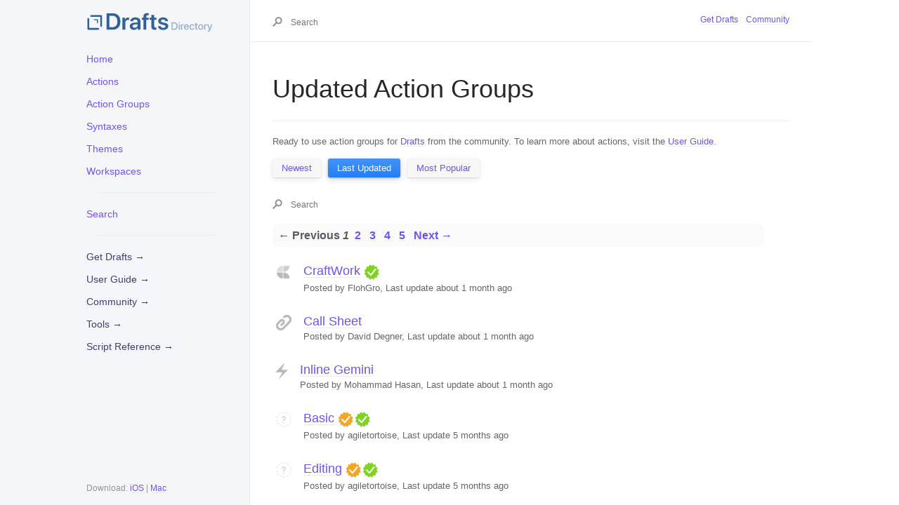

--- FILE ---
content_type: text/html; charset=utf-8
request_url: https://actions.getdrafts.com/drafts_action_groups?order=updated
body_size: 4792
content:
<!DOCTYPE html>
<html lang='en'>
  <head>
    <meta charset="utf-8">
    <meta name="viewport" content="width=device-width, initial-scale=1.0">

    <title>Updated Action Groups | Drafts Directory</title>
    
    <meta name="csrf-param" content="authenticity_token" />
<meta name="csrf-token" content="t5aUImUFWB6/fRVOvMJXXYqQBqprK4cC4hPAuVShNCiXSd2zxj6l4W47c6xdi8rJclSnYVk/uTxfoDqcfGPG+w==" />
    <meta http-equiv="content-type" content="text/html;charset=utf-8">
    <meta http-equiv="content-language" content="en">
    <meta http-equiv="content-language" content="en-us">
    <link rel="alternate" type="application/rss+xml"
  title="Drafts Actions Groups: Recent"
  href="https://actions.getdrafts.com/drafts_action_groups.rss" />

    <meta name="viewport" content="width=device-width, initial-scale=1">
    
    <meta property="og:title" content="Drafts Directory: Updated Action Groups" />
    <meta property="og:url" content="https://actions.getdrafts.com/drafts_action_groups?order=updated" />
    <meta property="og:type" content="website" />
    <meta property="og:description" content="Example actions and other extensions for Drafts, the quick-capture notes app." />
    <meta property="og:image" content="https://actions.getdrafts.com/assets/drafts-ogimage-action-9f18a2f4c2f4c3e192d18a0094133d3b892eb91558b7467bf99d561ff920a989.png" />
    <meta property="twitter:title" content="Drafts Directory: Updated Action Groups" />
    <meta property="twitter:url" content="https://actions.getdrafts.com/drafts_action_groups?order=updated" />
    <meta property="twitter:type" content="website" />
    <meta property="twitter:description" content="Example actions and other extensions for Drafts, the quick-capture notes app." />
    <meta property="twitter:image" content="https://actions.getdrafts.com/assets/drafts-ogimage-action-9f18a2f4c2f4c3e192d18a0094133d3b892eb91558b7467bf99d561ff920a989.png" />

    <link rel="shortcut icon" type="image/x-icon" href="/assets/favicon-114dbb66b0ef0399a14fa5dfcad7e6210bb558c30cea665e04d49b59fec87f70.png" />

    <link rel="stylesheet"
      href="//cdnjs.cloudflare.com/ajax/libs/highlight.js/11.4.0/styles/default.min.css">
    <link rel="stylesheet" media="all" href="/assets/application-6e4f014b4c48cd673942dbfbbeb3e571a732b05562ddde5904f3a5c3833e54ff.css" />
    <script src="/assets/application-b8bdf09bcdd822532bab6e0ea15068c0ccaa3f63d75bc5c5d934de84a627e294.js"></script>
    <script src="//cdnjs.cloudflare.com/ajax/libs/highlight.js/11.4.0/highlight.min.js"></script>
    <script>hljs.highlightAll();</script>
    <script async defer data-domain="directory.getdrafts.com" src="https://plausible.io/js/plausible.js"></script>
  </head>

<body data-no-turbolink>

    <div class="page-wrap">
        <div class="side-bar">
            <a href="/" class="site-title fs-6 lh-tight" title="{{ site.title }}">
                <img src="https://actions.getdrafts.com/assets/drafts-directory-header-4d826bd007f515c8e5a10f654e56ad76fbb3bd3103a67ce342283f701f1677fe.svg" alt="Drafts Directory" style="max-height: 30px;" />
            </a>
            <span class="fs-3"><button class="js-main-nav-trigger navigation-list-toggle btn btn-outline" type="button"
                    data-text-toggle="Hide">Menu</button></span>
            <div class="navigation main-nav js-main-nav">
              <ul class="navigation-list">
                <li class="navigation-list-item">
                  <a class="navigation-list-link" href="/">Home</a>
                </li>
                <li class="navigation-list-item">
                  <a class="navigation-list-link" href="/drafts_actions">Actions</a>
                </li>
                <li class="navigation-list-item">
                  <a class="navigation-list-link" href="/drafts_action_groups">Action Groups</a>
                </li>
                <li class="navigation-list-item">
                  <a class="navigation-list-link" href="/syntax_definitions">Syntaxes</a>
                </li>
                <li class="navigation-list-item">
                  <a class="navigation-list-link" href="/theme_definitions">Themes</a>
                </li>
                <li class="navigation-list-item">
                  <a class="navigation-list-link" href="/workspaces">Workspaces</a>
                </li>
                <li class="navigation-list-item">
                  <hr style="margin:1em; padding: 0;" />
                </li>
                <li class="navigation-list-item">
                  <a class="navigation-list-link" href="/search">Search</a>
                </li>
                <li class="navigation-list-item">
                  <hr style="margin:1em; padding: 0;" />
                </li>
                <li class="navigation-list-item">
                    <a class="navigation-list-link nav-external" title="About Drafts" href="https://getdrafts.com/">Get Drafts &#x2192;</a>
                </li>
                <li class="navigation-list-item">
                    <a class="navigation-list-link nav-external" title="Detailed documentation" href="https://docs.getdrafts.com/">User Guide &#x2192;</a>
                </li>
                <li class="navigation-list-item">
                    <a class="navigation-list-link nav-external" title="Get your questions answered in the forums" href="https://forums.getdrafts.com/">Community &#x2192;</a>
                </li>
                <li class="navigation-list-item">
                    <a class="navigation-list-link nav-external" title="Online tools and generators" href="https://tools.getdrafts.com/">Tools &#x2192;</a>
                </li>
                <li class="navigation-list-item">
                    <a class="navigation-list-link nav-external" title="Scripting library reference" href="https://scripting.getdrafts.com/">Script Reference &#x2192;</a>
                </li>
              </ul>
            </div>
            <footer role="contentinfo" class="site-footer">
                <p class="text-small text-grey-dk-000 mb-0">
                    Download: <a href="https://itunes.apple.com/app/id1236254471?ls=1&mt=8&at=11l4Cf&ct=site">iOS</a> | <a href="https://itunes.apple.com/app/id1435957248?mt=12&at=11l4Cf&ct=site">Mac</a>
                </p>
            </footer>
        </div>
        <div class="main-content-wrap js-main-content" tabindex="0">
            <div class="page-header">
                <div class="main-content">
                    <div class="search js-search">
	<div class="search-input-wrap">
<form class="search-form" action="https://actions.getdrafts.com/search" accept-charset="UTF-8" method="get"><input name="utf8" type="hidden" value="&#x2713;" autocomplete="off" />
	<button style='border:none;background-color:transparent;'>
	<svg width="14" height="14" viewBox="0 0 28 28" xmlns="http://www.w3.org/2000/svg"
		class="search-icon">
		<title>Search</title>
		<g fill-rule="nonzero">
			<path
				d="M17.332 20.735c-5.537 0-10-4.6-10-10.247 0-5.646 4.463-10.247 10-10.247 5.536 0 10 4.601 10 10.247s-4.464 10.247-10 10.247zm0-4c3.3 0 6-2.783 6-6.247 0-3.463-2.7-6.247-6-6.247s-6 2.784-6 6.247c0 3.464 2.7 6.247 6 6.247z" />
			<path d="M11.672 13.791L.192 25.271 3.02 28.1 14.5 16.62z" />
		</g>
	</svg>
	</button>
	<input type="text" name="q" id="q" class="js-search-input search-input search" size="12" tabindex="0" placeholder="Search" />
</form>	</div>
</div>
                    <ul class="list-style-none text-small mt-md-1 mb-md-1 pb-4 pb-md-0 js-aux-nav aux-nav">
                        <li class="d-inline-block my-0 mr-2">
                          <a href="https://getdrafts.com">Get Drafts</a>
                        </li>
                        <li class="d-inline-block my-0">
                          <a href="https://forums.getdrafts.com">Community</a>
                        </li>
                    </ul>
                </div>
            </div>
            <div class="main-content">
                <div id="main-content" class="page-content" role="main">
                  <div class="type">
                    <h4></h4>
                  </div>
                  <div class="header">
                      <h1>Updated Action Groups</h1>
                  </div>

                  <div class="content">
                    
<div class="caption">Ready to use action groups for <a href="https://getdrafts.com">Drafts</a> from the community. To learn more about actions, visit the <a href="https://docs.getdrafts.com/actions/">User Guide</a>.
</div>

<div class='button-bar'>
    <a class="btn" href="/drafts_action_groups?order=recent">Newest</a>
    <a class="btn btn-blue" href="/drafts_action_groups?order=updated">Last Updated</a>
    <a class="btn" href="/drafts_action_groups?order=popular">Most Popular</a>
</div>

<div class="search js-search">
	<div class="search-input-wrap">
<form class="search-form" action="https://actions.getdrafts.com/search" accept-charset="UTF-8" method="get"><input name="utf8" type="hidden" value="&#x2713;" autocomplete="off" />
	<button style='border:none;background-color:transparent;'>
	<svg width="14" height="14" viewBox="0 0 28 28" xmlns="http://www.w3.org/2000/svg"
		class="search-icon">
		<title>Search</title>
		<g fill-rule="nonzero">
			<path
				d="M17.332 20.735c-5.537 0-10-4.6-10-10.247 0-5.646 4.463-10.247 10-10.247 5.536 0 10 4.601 10 10.247s-4.464 10.247-10 10.247zm0-4c3.3 0 6-2.783 6-6.247 0-3.463-2.7-6.247-6-6.247s-6 2.784-6 6.247c0 3.464 2.7 6.247 6 6.247z" />
			<path d="M11.672 13.791L.192 25.271 3.02 28.1 14.5 16.62z" />
		</g>
	</svg>
	</button>
	<input type="text" name="q" id="q" class="js-search-input search-input search" size="12" tabindex="0" placeholder="Search" />
</form>	</div>
</div>


<div role="navigation" aria-label="Pagination" class="pagination"><span class="previous_page disabled" aria-disabled="true">&#8592; Previous</span> <em class="current" aria-label="Page 1" aria-current="page">1</em> <a rel="next" aria-label="Page 2" href="/drafts_action_groups?order=updated&amp;page=2">2</a> <a aria-label="Page 3" href="/drafts_action_groups?order=updated&amp;page=3">3</a> <a aria-label="Page 4" href="/drafts_action_groups?order=updated&amp;page=4">4</a> <a aria-label="Page 5" href="/drafts_action_groups?order=updated&amp;page=5">5</a> <a class="next_page" rel="next" href="/drafts_action_groups?order=updated&amp;page=2">Next &#8594;</a></div>

<div class='list'>
<ul>

	<li>
		<div class='icon'>
			<img src="https://config.getdrafts.com/drafts-icons/action_craft.png" class="action-icon" />
		</div>
		<div class='list_content'>
			<a href="https://actions.getdrafts.com/g/22s">CraftWork</a> <a class='trusted' href='#' title='From trusted community member'><img style="width:24px;height:24px;vertical-align:middle;" src="/assets/trusted-c3f95628f768e0a0ed09961d556a8012d1b1be6ae9e6adede683513eec0df814.svg" /></a>
				<span class='caption'><br>Posted by FlohGro, </span>
			<span class='caption'>Last update about 1 month ago</span>

		</div>
	</li>
	<li>
		<div class='icon'>
			<img src="https://config.getdrafts.com/drafts-icons/paperclip.png" class="action-icon" />
		</div>
		<div class='list_content'>
			<a href="https://actions.getdrafts.com/g/23B">Call Sheet</a> 
				<span class='caption'><br>Posted by David Degner, </span>
			<span class='caption'>Last update about 1 month ago</span>

		</div>
	</li>
	<li>
		<div class='icon'>
			<img src="https://config.getdrafts.com/drafts-icons/389-flash.png" class="action-icon" />
		</div>
		<div class='list_content'>
			<a href="https://actions.getdrafts.com/g/22m">Inline Gemini</a> 
				<span class='caption'><br>Posted by Mohammad Hasan, </span>
			<span class='caption'>Last update about 1 month ago</span>

		</div>
	</li>
	<li>
		<div class='icon'>
			<img src="https://config.getdrafts.com/drafts-icons/icon-missing.png" class="action-icon" />
		</div>
		<div class='list_content'>
			<a href="https://actions.getdrafts.com/g/1BG">Basic</a> <a class='verified' href='#' title='Tested'><img style="width:24px;height:24px;vertical-align:middle;" src="/assets/verified-0a462f6fe5d6003d5dc5dd995c0c818a21e3dd5fdb9aaab171c16fb75cbf76f4.svg" /></a><a class='trusted' href='#' title='From trusted community member'><img style="width:24px;height:24px;vertical-align:middle;" src="/assets/trusted-c3f95628f768e0a0ed09961d556a8012d1b1be6ae9e6adede683513eec0df814.svg" /></a>
				<span class='caption'><br>Posted by agiletortoise, </span>
			<span class='caption'>Last update 5 months ago</span>

		</div>
	</li>
	<li>
		<div class='icon'>
			<img src="https://config.getdrafts.com/drafts-icons/icon-missing.png" class="action-icon" />
		</div>
		<div class='list_content'>
			<a href="https://actions.getdrafts.com/g/1Ba">Editing</a> <a class='verified' href='#' title='Tested'><img style="width:24px;height:24px;vertical-align:middle;" src="/assets/verified-0a462f6fe5d6003d5dc5dd995c0c818a21e3dd5fdb9aaab171c16fb75cbf76f4.svg" /></a><a class='trusted' href='#' title='From trusted community member'><img style="width:24px;height:24px;vertical-align:middle;" src="/assets/trusted-c3f95628f768e0a0ed09961d556a8012d1b1be6ae9e6adede683513eec0df814.svg" /></a>
				<span class='caption'><br>Posted by agiletortoise, </span>
			<span class='caption'>Last update 5 months ago</span>

		</div>
	</li>
	<li>
		<div class='icon'>
			<img src="https://config.getdrafts.com/drafts-icons/icon-missing.png" class="action-icon" />
		</div>
		<div class='list_content'>
			<a href="https://actions.getdrafts.com/g/1Cz">Processing</a> <a class='verified' href='#' title='Tested'><img style="width:24px;height:24px;vertical-align:middle;" src="/assets/verified-0a462f6fe5d6003d5dc5dd995c0c818a21e3dd5fdb9aaab171c16fb75cbf76f4.svg" /></a><a class='trusted' href='#' title='From trusted community member'><img style="width:24px;height:24px;vertical-align:middle;" src="/assets/trusted-c3f95628f768e0a0ed09961d556a8012d1b1be6ae9e6adede683513eec0df814.svg" /></a>
				<span class='caption'><br>Posted by agiletortoise, </span>
			<span class='caption'>Last update 5 months ago</span>

		</div>
	</li>
	<li>
		<div class='icon'>
			<img src="https://config.getdrafts.com/drafts-icons/action_markdown.png" class="action-icon" />
		</div>
		<div class='list_content'>
			<a href="https://actions.getdrafts.com/g/1Ce">Markdown</a> <a class='verified' href='#' title='Tested'><img style="width:24px;height:24px;vertical-align:middle;" src="/assets/verified-0a462f6fe5d6003d5dc5dd995c0c818a21e3dd5fdb9aaab171c16fb75cbf76f4.svg" /></a><a class='trusted' href='#' title='From trusted community member'><img style="width:24px;height:24px;vertical-align:middle;" src="/assets/trusted-c3f95628f768e0a0ed09961d556a8012d1b1be6ae9e6adede683513eec0df814.svg" /></a>
				<span class='caption'><br>Posted by agiletortoise, </span>
			<span class='caption'>Last update 5 months ago</span>

		</div>
	</li>
	<li>
		<div class='icon'>
			<img src="https://config.getdrafts.com/drafts-icons/icon-missing.png" class="action-icon" />
		</div>
		<div class='list_content'>
			<a href="https://actions.getdrafts.com/g/1Bc">Tools</a> <a class='verified' href='#' title='Tested'><img style="width:24px;height:24px;vertical-align:middle;" src="/assets/verified-0a462f6fe5d6003d5dc5dd995c0c818a21e3dd5fdb9aaab171c16fb75cbf76f4.svg" /></a><a class='trusted' href='#' title='From trusted community member'><img style="width:24px;height:24px;vertical-align:middle;" src="/assets/trusted-c3f95628f768e0a0ed09961d556a8012d1b1be6ae9e6adede683513eec0df814.svg" /></a>
				<span class='caption'><br>Posted by agiletortoise, </span>
			<span class='caption'>Last update 5 months ago</span>

		</div>
	</li>
	<li>
		<div class='icon'>
			<img src="https://config.getdrafts.com/drafts-icons/search.png" class="action-icon" />
		</div>
		<div class='list_content'>
			<a href="https://actions.getdrafts.com/g/1BU">Examples: Searches</a> <a class='verified' href='#' title='Tested'><img style="width:24px;height:24px;vertical-align:middle;" src="/assets/verified-0a462f6fe5d6003d5dc5dd995c0c818a21e3dd5fdb9aaab171c16fb75cbf76f4.svg" /></a><a class='trusted' href='#' title='From trusted community member'><img style="width:24px;height:24px;vertical-align:middle;" src="/assets/trusted-c3f95628f768e0a0ed09961d556a8012d1b1be6ae9e6adede683513eec0df814.svg" /></a>
				<span class='caption'><br>Posted by agiletortoise, </span>
			<span class='caption'>Last update 6 months ago</span>

		</div>
	</li>
	<li>
		<div class='icon'>
			<img src="https://config.getdrafts.com/drafts-icons/clipboard-content.png" class="action-icon" />
		</div>
		<div class='list_content'>
			<a href="https://actions.getdrafts.com/g/2EG">Snippets</a> <a class='trusted' href='#' title='From trusted community member'><img style="width:24px;height:24px;vertical-align:middle;" src="/assets/trusted-c3f95628f768e0a0ed09961d556a8012d1b1be6ae9e6adede683513eec0df814.svg" /></a>
				<span class='caption'><br>Posted by agiletortoise, </span>
			<span class='caption'>Last update 9 months ago</span>

		</div>
	</li>
	<li>
		<div class='icon'>
			<img src="https://config.getdrafts.com/drafts-icons/action_circle5.png" class="action-icon" />
		</div>
		<div class='list_content'>
			<a href="https://actions.getdrafts.com/g/2Ku">Tot-ality</a> <a class='trusted' href='#' title='From trusted community member'><img style="width:24px;height:24px;vertical-align:middle;" src="/assets/trusted-c3f95628f768e0a0ed09961d556a8012d1b1be6ae9e6adede683513eec0df814.svg" /></a>
				<span class='caption'><br>Posted by sylumer, </span>
			<span class='caption'>Last update about 1 year ago</span>

		</div>
	</li>
	<li>
		<div class='icon'>
			<img src="https://config.getdrafts.com/drafts-icons/307-atom.png" class="action-icon" />
		</div>
		<div class='list_content'>
			<a href="https://actions.getdrafts.com/g/2UE">Reflect</a> 
				<span class='caption'><br>Posted by TimoEkhart, </span>
			<span class='caption'>Last update over 1 year ago</span>

		</div>
	</li>
	<li>
		<div class='icon'>
			<img src="https://config.getdrafts.com/drafts-icons/book-open.png" class="action-icon" />
		</div>
		<div class='list_content'>
			<a href="https://actions.getdrafts.com/g/2Ty">Kindroid Template by AdlerAI</a> 
				<span class='caption'><br>Posted by AdlerAI, </span>
			<span class='caption'>Last update over 1 year ago</span>

		</div>
	</li>
	<li>
		<div class='icon'>
			<img src="https://config.getdrafts.com/drafts-icons/user-square.png" class="action-icon" />
		</div>
		<div class='list_content'>
			<a href="https://actions.getdrafts.com/g/2Tu">Kindroid.AI Actions by AdlerAI</a> 
				<span class='caption'><br>Posted by AdlerAI, </span>
			<span class='caption'>Last update over 1 year ago</span>

		</div>
	</li>
	<li>
		<div class='icon'>
			<img src="https://config.getdrafts.com/drafts-icons/books-pencil.png" class="action-icon" />
		</div>
		<div class='list_content'>
			<a href="https://actions.getdrafts.com/g/2P6">Character.AI Actions by AdlerAI</a> 
				<span class='caption'><br>Posted by AdlerAI, </span>
			<span class='caption'>Last update over 1 year ago</span>

		</div>
	</li>
	<li>
		<div class='icon'>
			<img src="https://config.getdrafts.com/drafts-icons/action_openai.png" class="action-icon" />
		</div>
		<div class='list_content'>
			<a href="https://actions.getdrafts.com/g/2PG">AI Tools</a> <a class='trusted' href='#' title='From trusted community member'><img style="width:24px;height:24px;vertical-align:middle;" src="/assets/trusted-c3f95628f768e0a0ed09961d556a8012d1b1be6ae9e6adede683513eec0df814.svg" /></a>
				<span class='caption'><br>Posted by @FlohGro, </span>
			<span class='caption'>Last update over 1 year ago</span>

		</div>
	</li>
	<li>
		<div class='icon'>
			<img src="https://config.getdrafts.com/drafts-icons/journal-pencil.png" class="action-icon" />
		</div>
		<div class='list_content'>
			<a href="https://actions.getdrafts.com/g/1YD">Meeting minutes workflow</a> 
				<span class='caption'><br>Posted by Bert Kruisdijk, </span>
			<span class='caption'>Last update over 1 year ago</span>

		</div>
	</li>
	<li>
		<div class='icon'>
			<img src="https://config.getdrafts.com/drafts-icons/506-castle.png" class="action-icon" />
		</div>
		<div class='list_content'>
			<a href="https://actions.getdrafts.com/g/2Rg">ThoughtAsylum - Tasks &amp; Lists</a> 
				<span class='caption'><br>Posted by dezzydoesit, </span>
			<span class='caption'>Last update over 1 year ago</span>

		</div>
	</li>
	<li>
		<div class='icon'>
			<img src="https://config.getdrafts.com/drafts-icons/action_markdown.png" class="action-icon" />
		</div>
		<div class='list_content'>
			<a href="https://actions.getdrafts.com/g/2OR">Markdown Scripting</a> 
				<span class='caption'><br>Posted by unknown, </span>
			<span class='caption'>Last update about 2 years ago</span>

		</div>
	</li>
	<li>
		<div class='icon'>
			<img src="https://config.getdrafts.com/drafts-icons/check-square.png" class="action-icon" />
		</div>
		<div class='list_content'>
			<a href="https://actions.getdrafts.com/g/2NA">Examples: Tasks</a> <a class='trusted' href='#' title='From trusted community member'><img style="width:24px;height:24px;vertical-align:middle;" src="/assets/trusted-c3f95628f768e0a0ed09961d556a8012d1b1be6ae9e6adede683513eec0df814.svg" /></a>
				<span class='caption'><br>Posted by agiletortoise, </span>
			<span class='caption'>Last update about 2 years ago</span>

		</div>
	</li>
	<li>
		<div class='icon'>
			<img src="https://config.getdrafts.com/drafts-icons/action_mastodon.png" class="action-icon" />
		</div>
		<div class='list_content'>
			<a href="https://actions.getdrafts.com/g/2GL">Draftodon</a> <a class='trusted' href='#' title='From trusted community member'><img style="width:24px;height:24px;vertical-align:middle;" src="/assets/trusted-c3f95628f768e0a0ed09961d556a8012d1b1be6ae9e6adede683513eec0df814.svg" /></a>
				<span class='caption'><br>Posted by FlohGro, </span>
			<span class='caption'>Last update over 2 years ago</span>

		</div>
	</li>
	<li>
		<div class='icon'>
			<img src="https://config.getdrafts.com/drafts-icons/icon-missing.png" class="action-icon" />
		</div>
		<div class='list_content'>
			<a href="https://actions.getdrafts.com/g/2Lu">Regex Replacers</a> 
				<span class='caption'><br>Posted by erichology, </span>
			<span class='caption'>Last update over 2 years ago</span>

		</div>
	</li>
	<li>
		<div class='icon'>
			<img src="https://config.getdrafts.com/drafts-icons/terminal.png" class="action-icon" />
		</div>
		<div class='list_content'>
			<a href="https://actions.getdrafts.com/g/2Lt">JS Scripting</a> 
				<span class='caption'><br>Posted by erichology, </span>
			<span class='caption'>Last update over 2 years ago</span>

		</div>
	</li>
	<li>
		<div class='icon'>
			<img src="https://config.getdrafts.com/drafts-icons/icon-missing.png" class="action-icon" />
		</div>
		<div class='list_content'>
			<a href="https://actions.getdrafts.com/g/2KI">Transcription</a> 
				<span class='caption'><br>Posted by tomtjes, </span>
			<span class='caption'>Last update over 2 years ago</span>

		</div>
	</li>
	<li>
		<div class='icon'>
			<img src="https://config.getdrafts.com/drafts-icons/btn_dictate.png" class="action-icon" />
		</div>
		<div class='list_content'>
			<a href="https://actions.getdrafts.com/g/2Jy">Reaper</a> 
				<span class='caption'><br>Posted by tomtjes, </span>
			<span class='caption'>Last update over 2 years ago</span>

		</div>
	</li>
	<li>
		<div class='icon'>
			<img src="https://config.getdrafts.com/drafts-icons/action_circle3.png" class="action-icon" />
		</div>
		<div class='list_content'>
			<a href="https://actions.getdrafts.com/g/2K0">Comment Dividers</a> 
				<span class='caption'><br>Posted by Rino, </span>
			<span class='caption'>Last update over 2 years ago</span>

		</div>
	</li>
	<li>
		<div class='icon'>
			<img src="https://config.getdrafts.com/drafts-icons/science.png" class="action-icon" />
		</div>
		<div class='list_content'>
			<a href="https://actions.getdrafts.com/g/1yM">On My Mind</a> <a class='trusted' href='#' title='From trusted community member'><img style="width:24px;height:24px;vertical-align:middle;" src="/assets/trusted-c3f95628f768e0a0ed09961d556a8012d1b1be6ae9e6adede683513eec0df814.svg" /></a>
				<span class='caption'><br>Posted by FlohGro, </span>
			<span class='caption'>Last update over 2 years ago</span>

		</div>
	</li>
	<li>
		<div class='icon'>
			<img src="https://config.getdrafts.com/drafts-icons/action_openai.png" class="action-icon" />
		</div>
		<div class='list_content'>
			<a href="https://actions.getdrafts.com/g/2Jk">GPT as a Service</a> 
				<span class='caption'><br>Posted by meetheverse, </span>
			<span class='caption'>Last update over 2 years ago</span>

		</div>
	</li>
	<li>
		<div class='icon'>
			<img src="https://config.getdrafts.com/drafts-icons/link.png" class="action-icon" />
		</div>
		<div class='list_content'>
			<a href="https://actions.getdrafts.com/g/2JK">Hyperlink Editor (HTML)</a> 
				<span class='caption'><br>Posted by meetheverse, </span>
			<span class='caption'>Last update over 2 years ago</span>

		</div>
	</li>
	<li>
		<div class='icon'>
			<img src="https://config.getdrafts.com/drafts-icons/369-code-fork2.png" class="action-icon" />
		</div>
		<div class='list_content'>
			<a href="https://actions.getdrafts.com/g/2IZ">Process Text 3/9/2023</a> 
				<span class='caption'><br>Posted by ericalinhu, </span>
			<span class='caption'>Last update almost 3 years ago</span>

		</div>
	</li>

</ul>
</div>

<div role="navigation" aria-label="Pagination" class="pagination"><span class="previous_page disabled" aria-disabled="true">&#8592; Previous</span> <em class="current" aria-label="Page 1" aria-current="page">1</em> <a rel="next" aria-label="Page 2" href="/drafts_action_groups?order=updated&amp;page=2">2</a> <a aria-label="Page 3" href="/drafts_action_groups?order=updated&amp;page=3">3</a> <a aria-label="Page 4" href="/drafts_action_groups?order=updated&amp;page=4">4</a> <a aria-label="Page 5" href="/drafts_action_groups?order=updated&amp;page=5">5</a> <a class="next_page" rel="next" href="/drafts_action_groups?order=updated&amp;page=2">Next &#8594;</a></div>


                  </div>
                  <div class="footer-content">
                  <p>
                  <a href="https://itunes.apple.com/app/id1236254471?ls=1&mt=8&at=11l4Cf&ct=site">
                    <img alt="Download on App Store" src="/assets/appstore-deaf597bd57239c5054c59099e54ab9014f1e15eddb961085428e0ce94d4385b.svg" />
                  </a>
                  <a href="https://itunes.apple.com/app/id1435957248?mt=12&at=11l4Cf&ct=site">
                    <img alt="Download on Mac App Store" src="/assets/macappstore-05f5eed00e6bb26b68c1368217276158329862682e6d61b3ed193f819fe02f2f.svg" />
                  </a>
                  </p>
                    &copy; 2012-2023 by Agile Tortoise, Inc.<br/>
                    Drafts is a registered Trademark of Agile Tortoise, Inc.<br/>
                    <a href="https://getdrafts.com/support/privacy">Privacy</a> | <a href="https://getdrafts.com/support/terms">Terms</a>
                </div>
                </div>
            </div>
        </div>
    </div>

  </body>
  </html>


--- FILE ---
content_type: image/svg+xml
request_url: https://actions.getdrafts.com/assets/verified-0a462f6fe5d6003d5dc5dd995c0c818a21e3dd5fdb9aaab171c16fb75cbf76f4.svg
body_size: 2394
content:
<?xml version="1.0" encoding="UTF-8"?>
<svg width="48px" height="48px" viewBox="0 0 48 48" version="1.1" xmlns="http://www.w3.org/2000/svg" xmlns:xlink="http://www.w3.org/1999/xlink">
    <!-- Generator: Sketch 50.2 (55047) - http://www.bohemiancoding.com/sketch -->
    <title>verified</title>
    <desc>Created with Sketch.</desc>
    <defs>
        <polygon id="path-1" points="24.5 40.8163783 18.9353905 44.2674053 15.8418108 38.4964236 9.2972042 38.7027958 9.50357645 32.1581892 3.73259473 29.0646095 7.18362165 23.5 3.73259473 17.9353905 9.50357645 14.8418108 9.2972042 8.2972042 15.8418108 8.50357645 18.9353905 2.73259473 24.5 6.18362165 30.0646095 2.73259473 33.1581892 8.50357645 39.7027958 8.2972042 39.4964236 14.8418108 45.2674053 17.9353905 41.8163783 23.5 45.2674053 29.0646095 39.4964236 32.1581892 39.7027958 38.7027958 33.1581892 38.4964236 30.0646095 44.2674053"></polygon>
        <filter x="-4.7%" y="-2.3%" width="109.3%" height="109.3%" filterUnits="objectBoundingBox" id="filter-2">
            <feOffset dx="0" dy="1" in="SourceAlpha" result="shadowOffsetOuter1"></feOffset>
            <feGaussianBlur stdDeviation="0.5" in="shadowOffsetOuter1" result="shadowBlurOuter1"></feGaussianBlur>
            <feColorMatrix values="0 0 0 0 0   0 0 0 0 0   0 0 0 0 0  0 0 0 0.2440274 0" type="matrix" in="shadowBlurOuter1"></feColorMatrix>
        </filter>
    </defs>
    <g id="verified" stroke="none" stroke-width="1" fill="none" fill-rule="evenodd">
        <g id="Star">
            <use fill="black" fill-opacity="1" filter="url(#filter-2)" xlink:href="#path-1"></use>
            <use fill="#F5A623" fill-rule="evenodd" xlink:href="#path-1"></use>
        </g>
        <path d="M20.7837571,33.9691661 L21.5897412,34.5753666 C22.0348739,34.9101619 22.6391995,34.8059301 22.9442576,34.3352801 L23.4927898,33.488993 L36.2882487,18.1034493 C36.2882487,18.1034493 37.9669325,16.4247655 36.2882487,14.7460817 C34.609565,13.0673979 32.9308812,14.7460817 32.9308812,14.7460817 L21.8541033,29.6267044 L16.284253,23.6590077 C15.9082402,23.2561368 15.1855447,22.7613584 14.670469,22.6035424 C14.670469,22.6035424 13.4278107,21.8975398 12.5064684,22.9295454 C11.5851261,23.9615509 12.2024356,25.061163 12.2024356,25.061163 C12.3703483,25.584388 12.8309479,26.3206114 13.2265437,26.7010727 L20.7837571,33.9691661 Z" id="Path-16" fill="#FFFFFF"></path>
    </g>
</svg>